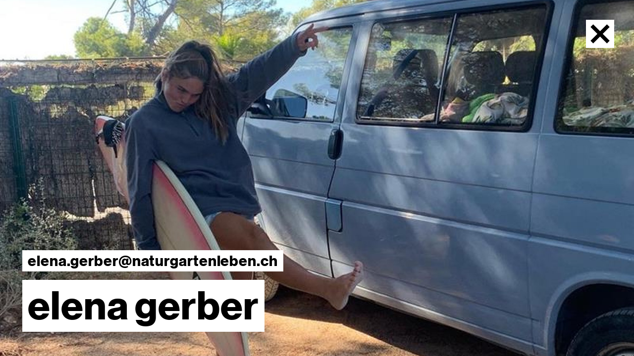

--- FILE ---
content_type: text/html; charset=utf-8
request_url: https://naturgartenleben.ch/natur/55/elena-gerber/
body_size: 7455
content:
<!DOCTYPE html><html class="live no-js" lang="de"><head><link href="http://naturgartenleben.ch/natur/55/elena-gerber/" hreflang="de" rel="alternate"/><meta charset="utf-8"/><meta content="width=device-width, initial-scale=1" name="viewport"/><!-- NV Script



         ,dPYb,                              ,dPYb,               ,dPYb,
         IP'`Yb                              IP'`Yb               IP'`Yb
         I8  8I                              I8  8I               I8  8I
         I8  8'                              I8  8bgg,            I8  8'
         I8 dP       ,ggg,,ggg,      ,gggg,  I8 dP" "8    ,gggg,  I8 dPgg,
         I8dP   88gg,8" "8P" "8,    d8"  Yb  I8d8bggP"   dP"  "Yb I8dP" "8I
         I8P    8I  I8   8I   8I   dP    dP  I8P' "Yb,  i8'       I8P    I8
        ,d8b,  ,8I ,dP   8I   Yb,,dP  ,adP' ,d8    `Yb,,d8,_    _,d8     I8,
        8P'"Y88P"' 8P'   8I   `Y88"   ""Y8d888P      Y8P""Y8888PP88P     `Y8
                                       ,d8I'
                                     ,dP'8I
                                    ,8"  8I
                                    I8   8I
                                    `8, ,8I
                                     `Y8P"

        --
        coded by bnzk.ch


        --><title>naturgartenleben – team und streifzüge</title><meta content="unsere besatzung ist ein fabelhaftes und sympathisches team. wir leben, was wir tun." name="description"/><meta content="http://naturgartenleben.ch/natur/55/elena-gerber/" property="og:url"/><meta content="naturgartenleben – team und streifzüge" property="og:title"/><meta content="unsere besatzung ist ein fabelhaftes und sympathisches team. wir leben, was wir tun." property="og:description"/><meta content="" property="og:image"/><script>document.querySelector('html').className+=' loading js';document.addEventListener('touchstart',function addtouchclass(e){document.documentElement.classList.add('is_touch');document.removeEventListener('touchstart',addtouchclass,false);},false);var cms_edit_mode=false;var user_is_staff=false;;</script><style type="text/css">/*! normalize.css v2.1.3 | MIT License | git.io/normalize */article,aside,details,figcaption,figure,footer,header,hgroup,main,nav,section,summary{display:block}audio,canvas,video{display:inline-block}audio:not([controls]){display:none;height:0}[hidden],template{display:none}html{font-family:sans-serif;-ms-text-size-adjust:100%;-webkit-text-size-adjust:100%}body{margin:0}a{background:transparent}a:focus{outline:thin dotted}a:active,a:hover{outline:0}h1{font-size:2em;margin:0.67em 0}abbr[title]{border-bottom:1px dotted}b,strong{font-weight:bold}dfn{font-style:italic}hr{-moz-box-sizing:content-box;box-sizing:content-box;height:0}mark{background:#ff0;color:#000}code,kbd,pre,samp{font-family:monospace,serif;font-size:1em}pre{white-space:pre-wrap}q{quotes:"\201C" "\201D" "\2018" "\2019"}small{font-size:80%}sub,sup{font-size:75%;line-height:0;position:relative;vertical-align:baseline}sup{top:-0.5em}sub{bottom:-0.25em}img{border:0}svg:not(:root){overflow:hidden}figure{margin:0}fieldset{border:1px solid #c0c0c0;margin:0 2px;padding:0.35em 0.625em 0.75em}legend{border:0;padding:0}button,input,select,textarea{font-family:inherit;font-size:100%;margin:0}button,input{line-height:normal}button,select{text-transform:none}button,html input[type="button"],input[type="reset"],input[type="submit"]{-webkit-appearance:button;cursor:pointer}button[disabled],html input[disabled]{cursor:default}input[type="checkbox"],input[type="radio"]{box-sizing:border-box;padding:0}input[type="search"]{-webkit-appearance:textfield;-moz-box-sizing:content-box;-webkit-box-sizing:content-box;box-sizing:content-box}input[type="search"]::-webkit-search-cancel-button,input[type="search"]::-webkit-search-decoration{-webkit-appearance:none}button::-moz-focus-inner,input::-moz-focus-inner{border:0;padding:0}textarea{overflow:auto;vertical-align:top}table{border-collapse:collapse;border-spacing:0}.slick-slider{position:relative;display:block;box-sizing:border-box;-webkit-user-select:none;-moz-user-select:none;-ms-user-select:none;user-select:none;-webkit-touch-callout:none;-khtml-user-select:none;-ms-touch-action:pan-y;touch-action:pan-y;-webkit-tap-highlight-color:transparent}.slick-list{position:relative;display:block;overflow:hidden;margin:0;padding:0}.slick-list:focus{outline:none}.slick-list.dragging{cursor:pointer;cursor:hand}.slick-slider .slick-track,.slick-slider .slick-list{-webkit-transform:translate3d(0,0,0);-moz-transform:translate3d(0,0,0);-ms-transform:translate3d(0,0,0);-o-transform:translate3d(0,0,0);transform:translate3d(0,0,0)}.slick-track{position:relative;top:0;left:0;display:block;margin-left:auto;margin-right:auto}.slick-track:before,.slick-track:after{display:table;content:""}.slick-track:after{clear:both}.slick-loading .slick-track{visibility:hidden}.slick-slide{display:none;float:left;height:100%;min-height:1px}[dir="rtl"] .slick-slide{float:right}.slick-slide img{display:block}.slick-slide.slick-loading img{display:none}.slick-slide.dragging img{pointer-events:none}.slick-initialized .slick-slide{display:block}.slick-loading .slick-slide{visibility:hidden}.slick-vertical .slick-slide{display:block;height:auto;border:1px solid transparent}.slick-arrow.slick-hidden{display:none}.cms-toolbar-item.cms-toolbar-item-buttons .cms-btn[data-rel="modal"]{display:none}div.cms .cms-structure,#cms_toolbar .cms_structure .cms_structure-dimmer{background:rgba(240,240,240,0.96)!important}.cms-modal-head .cms-modal-title-suffix{display:none}.loader{display:-webkit-box;display:-webkit-flex;display:-ms-flexbox;display:flex;z-index:9999;position:fixed;top:0;left:0;width:100vw;height:100vh;background:rgba(0,0,0,0.2);-webkit-box-align:center;-webkit-align-items:center;-ms-flex-align:center;align-items:center;-webkit-box-pack:center;-webkit-justify-content:center;-ms-flex-pack:center;justify-content:center;-webkit-transition:opacity ease-in 0.4s;-o-transition:opacity ease-in 0.4s;transition:opacity ease-in 0.4s;-webkit-transition-delay:0s;-o-transition-delay:0s;transition-delay:0s;opacity:0;pointer-events:none}.preview{position:absolute;top:0;left:0;width:100%;height:100%;-o-object-fit:cover;object-fit:cover;-webkit-filter:blur(20px);filter:blur(20px)}html.loading .loader{opacity:1;pointer-events:all;-webkit-transition-delay:0.5s;-o-transition-delay:0.5s;transition-delay:0.5s}.loader span{display:inline-block;width:60px;height:17px;background-color:white;margin:0px 2px}.loader span:nth-child(1){-webkit-animation:bounce 1s ease-in-out infinite;animation:bounce 1s ease-in-out infinite}.loader span:nth-child(2){-webkit-animation:bounce 1s ease-in-out 0.33s infinite;animation:bounce 1s ease-in-out 0.33s infinite}.loader span:nth-child(3){-webkit-animation:bounce 1s ease-in-out 0.66s infinite;animation:bounce 1s ease-in-out 0.66s infinite}@-webkit-keyframes bounce{0%,75%,100%{-webkit-transform:translateY(0);transform:translateY(0)}25%{-webkit-transform:translateY(-20px);transform:translateY(-20px)}}@keyframes bounce{0%,75%,100%{-webkit-transform:translateY(0);transform:translateY(0)}25%{-webkit-transform:translateY(-20px);transform:translateY(-20px)}}body{font-family:NHaasGroteskDSW01-65Md;font-size:13.5px;letter-spacing:0.03em}@media (min-width:480px){body{font-size:16.305px}}@media (min-width:680px){body{font-size:19.275px}}@media (min-width:860px){body{font-size:22.575px}}@media (min-width:980px){body{font-size:27.03px}}@media (min-width:1180px){body{font-size:30px}}strong,b,h1,h2,h3{font-family:NHaasGroteskDSW01-75Bd;font-weight:normal}a{color:#000000;text-decoration:none}p{margin-top:0;font-size:13.5px;line-height:1.15em}@media (min-width:480px){p{font-size:16.305px}}@media (min-width:680px){p{font-size:19.275px}}@media (min-width:860px){p{font-size:22.575px}}@media (min-width:980px){p{font-size:27.03px}}@media (min-width:1180px){p{font-size:30px}}h1,h2{margin-top:0;margin-bottom:0.4em}.cms-toolbar-item.cms-toolbar-item-buttons .cms-btn[data-rel="modal"]{display:none}#cms_toolbar .cms_structure .cms_structure-dimmer,div.cms .cms-structure{background:rgba(250,250,250,0.97)!important}html{overflow-y:scroll}body{background:white}svg{fill:white;height:auto}#error{height:100vh;display:-webkit-box;display:-webkit-flex;display:-ms-flexbox;display:flex;-webkit-box-align:center;-webkit-align-items:center;-ms-flex-align:center;align-items:center}#error p{width:100%;text-align:center}#error svg{display:inline;fill:black;max-width:30vw}.close{position:absolute;right:10px;top:10px;z-index:20;-webkit-transition:margin-top 0.22s;-o-transition:margin-top 0.22s;transition:margin-top 0.22s}@media (min-width:480px){.close{right:15px;top:15px}}@media (min-width:680px){.close{right:25px;top:25px}}@media (min-width:860px){.close{right:40px;top:40px}}@media (min-width:980px){.close{right:40px;top:40px}}.close:hover{margin-top:-7px}.close svg,.close img{fill:black;width:40px;height:auto}@media (min-width:680px){.close svg,.close img{width:60px}}@media (min-width:980px){.close svg,.close img{width:80px}}.nav-main{position:fixed;z-index:30;left:10px;top:10px}@media (min-width:480px){.nav-main{left:15px;top:15px}}@media (min-width:680px){.nav-main{left:25px;top:25px}}@media (min-width:860px){.nav-main{left:40px;top:40px}}@media (min-width:980px){.nav-main{left:40px;top:40px}}.nav-main ul,.nav-main li{list-style-type:none;margin:0;padding:0}.nav-main ul{margin:0}.nav-main li{position:relative;background-color:white;-webkit-box-shadow:0 2px 5px 2px rgba(100,100,100,0.1);box-shadow:0 2px 5px 2px rgba(100,100,100,0.1);font-family:NHaasGroteskDSW01-75Bd;font-size:21.5px;display:inline-block;margin:0 0.1em;-webkit-transition:top 0.22s;-o-transition:top 0.22s;transition:top 0.22s;top:0px}@media (min-width:480px){.nav-main li{font-size:26.345px}}@media (min-width:680px){.nav-main li{font-size:31.475px}}@media (min-width:860px){.nav-main li{font-size:37.175px}}@media (min-width:980px){.nav-main li{font-size:44.87px}}@media (min-width:1180px){.nav-main li{font-size:50px}}.nav-main li.selected{-webkit-transition:top 0s;-o-transition:top 0s;transition:top 0s}.nav-main li.selected:hover{top:0}.nav-main li:hover{top:-7px}.nav-main li:first-child{margin-left:0}.nav-main li a{display:inline-block;padding:0.05em 0.35em 0.1em;color:#000000;text-decoration:none}.footer{background-image:url(/static/naturgartenleben/img/footer-bg.svg?bc665ff3194a);background-repeat:repeat-x;background-position:center bottom;padding-top:40px;padding-bottom:70px;background-size:auto 37px}@media (min-width:680px){.footer{padding-bottom:105px;background-size:auto 65px}}.footer__nav ul{list-style-type:none;margin:0;padding:0}@media (min-width:680px){.footer__nav>ul{display:-webkit-box;display:-webkit-flex;display:-ms-flexbox;display:flex}}.footer__nav>ul li{overflow:hidden;-o-text-overflow:ellipsis;text-overflow:ellipsis;white-space:nowrap}.footer__nav>ul>li{padding-left:10px;padding-right:10px;padding-right:10px!important;padding-bottom:1.5em}@media (min-width:480px){.footer__nav>ul>li{padding-left:15px;padding-right:15px}}@media (min-width:680px){.footer__nav>ul>li{padding-left:25px;padding-right:25px}}@media (min-width:860px){.footer__nav>ul>li{padding-left:40px;padding-right:40px}}@media (min-width:980px){.footer__nav>ul>li{padding-left:40px;padding-right:40px}}@media (min-width:680px){.footer__nav>ul>li{-webkit-box-flex:1;-webkit-flex-grow:1;-ms-flex-positive:1;flex-grow:1;-webkit-flex-basis:1px;-ms-flex-preferred-size:1px;flex-basis:1px;-webkit-flex:1;-ms-flex:1;flex:1}}.footer__nav>ul>li>a{font-size:21.5px;font-family:NHaasGroteskDSW01-75Bd}@media (min-width:480px){.footer__nav>ul>li>a{font-size:26.345px}}@media (min-width:680px){.footer__nav>ul>li>a{font-size:31.475px}}@media (min-width:860px){.footer__nav>ul>li>a{font-size:37.175px}}@media (min-width:980px){.footer__nav>ul>li>a{font-size:44.87px}}@media (min-width:1180px){.footer__nav>ul>li>a{font-size:50px}}.footer__nav>ul>li a{color:#000000}.footer__nav>ul>li a:hover{text-decoration:underline}.footer__nav>ul>li li a{font-family:NHaasGroteskDSW01-65Md;font-size:13.5px}@media (min-width:480px){.footer__nav>ul>li li a{font-size:16.305px}}@media (min-width:680px){.footer__nav>ul>li li a{font-size:19.275px}}@media (min-width:860px){.footer__nav>ul>li li a{font-size:22.575px}}@media (min-width:980px){.footer__nav>ul>li li a{font-size:27.03px}}@media (min-width:1180px){.footer__nav>ul>li li a{font-size:30px}}.footer__social-address{display:-webkit-box;display:-webkit-flex;display:-ms-flexbox;display:flex;-webkit-flex-wrap:wrap;-ms-flex-wrap:wrap;flex-wrap:wrap}.footer__social-address p{width:100%;padding-left:10px;padding-right:10px;padding-right:10px!important;-webkit-box-sizing:border-box;box-sizing:border-box;overflow:hidden;-o-text-overflow:ellipsis;text-overflow:ellipsis;font-size:13.5px}@media (min-width:480px){.footer__social-address p{padding-left:15px;padding-right:15px}}@media (min-width:680px){.footer__social-address p{padding-left:25px;padding-right:25px}}@media (min-width:860px){.footer__social-address p{padding-left:40px;padding-right:40px}}@media (min-width:980px){.footer__social-address p{padding-left:40px;padding-right:40px}}@media (min-width:480px){.footer__social-address p{font-size:16.305px}}@media (min-width:680px){.footer__social-address p{font-size:19.275px}}@media (min-width:860px){.footer__social-address p{font-size:22.575px}}@media (min-width:980px){.footer__social-address p{font-size:27.03px}}@media (min-width:1180px){.footer__social-address p{font-size:30px}}@media (min-width:680px){.footer__social-address p{width:33.33333%;-webkit-flex-basis:33.33333%;-ms-flex-preferred-size:33.33333%;flex-basis:33.33333%;-webkit-box-flex:1;-webkit-flex-grow:1;-ms-flex-positive:1;flex-grow:1}}.footer__social,.footer__address{width:20%}.footer__social p,.footer__address p{margin-top:0}.footer__social-address a:hover,.footer__social a:hover{text-decoration:underline}.footer__social-address .icon,.footer__social .icon{display:-webkit-box;display:-webkit-flex;display:-ms-flexbox;display:flex;text-decoration:none;font-family:NHaasGroteskDSW01-65Md;color:#000000}.footer__social-address .icon span,.footer__social .icon span{padding-right:10px}.footer__social-address svg,.footer__social svg{width:25px;height:auto;fill:#000000;position:relative;top:0.15em}@media (min-width:980px){.footer__social-address svg,.footer__social svg{width:33px}}.content-wrap{position:relative;z-index:1}.content-wrap-old{z-index:0;position:fixed;top:0;left:0;width:100%}.text-images:first-child .text-images__images{height:100vh}@media (min-width:1180px){.text-images:first-child .text-images__text{max-width:1400px}}.text-images:first-child .text-images__text p{font-size:21.5px;font-family:NHaasGroteskDSW01-75Bd}@media (min-width:480px){.text-images:first-child .text-images__text p{font-size:26.345px}}@media (min-width:680px){.text-images:first-child .text-images__text p{font-size:31.475px}}@media (min-width:860px){.text-images:first-child .text-images__text p{font-size:37.175px}}@media (min-width:980px){.text-images:first-child .text-images__text p{font-size:44.87px}}@media (min-width:1180px){.text-images:first-child .text-images__text p{font-size:50px}}.text-images__images{height:80vh;overflow:hidden;position:relative}.text-images__images h1{font-size:32px;right:10px;bottom:10px;margin-right:12px;margin-bottom:-0.1em;text-align:right;position:absolute}@media (min-width:480px){.text-images__images h1{font-size:40.16px}}@media (min-width:680px){.text-images__images h1{font-size:48.8px}}@media (min-width:860px){.text-images__images h1{font-size:58.4px}}@media (min-width:980px){.text-images__images h1{font-size:71.36px}}@media (min-width:1180px){.text-images__images h1{font-size:80px}}@media (min-width:480px){.text-images__images h1{right:15px;bottom:15px}}@media (min-width:680px){.text-images__images h1{right:25px;bottom:25px}}@media (min-width:860px){.text-images__images h1{right:40px;bottom:40px}}@media (min-width:980px){.text-images__images h1{right:40px;bottom:40px}}@media (min-width:680px){.text-images__images h1{margin-right:16px}}.text-images__images h1>span{text-align:right;background-color:white;-webkit-box-shadow:0 0 0 3px white,8px 0 0 3px white,-8px 0 0 3px white;box-shadow:0 0 0 3px white,8px 0 0 3px white,-8px 0 0 3px white;-webkit-box-decoration-break:clone;box-decoration-break:clone;line-height:1.6em}.text-images__images h1 .text-images__image-index{white-space:nowrap}.text-images__images h1 .text-images__image-index>span{font-family:NHaasGroteskDSW01-65Md;font-size:15.984px;line-height:0}@media (min-width:480px){.text-images__images h1 .text-images__image-index>span{font-size:19.38672px}}@media (min-width:680px){.text-images__images h1 .text-images__image-index>span{font-size:22.9896px}}@media (min-width:860px){.text-images__images h1 .text-images__image-index>span{font-size:26.9928px}}@media (min-width:980px){.text-images__images h1 .text-images__image-index>span{font-size:32.39712px}}@media (min-width:1180px){.text-images__images h1 .text-images__image-index>span{font-size:36px}}.text-images__images h1 .text-images__image-index>span:first-child{margin-left:10px}.text-images__carousel.slick-initialized{cursor:pointer}.content-main_fullsize .text-images .text-images__images,.content-main_fullsize .text-images .text-images__images:first-child{height:80vh}.content-main_fullsize .text-images .text-images__text{min-height:20vh;-webkit-box-sizing:border-box;box-sizing:border-box}.content-main_fullsize .text-images .text-images__text p{font-size:15.984px}@media (min-width:480px){.content-main_fullsize .text-images .text-images__text p{font-size:19.38672px}}@media (min-width:680px){.content-main_fullsize .text-images .text-images__text p{font-size:22.9896px}}@media (min-width:860px){.content-main_fullsize .text-images .text-images__text p{font-size:26.9928px}}@media (min-width:980px){.content-main_fullsize .text-images .text-images__text p{font-size:32.39712px}}@media (min-width:1180px){.content-main_fullsize .text-images .text-images__text p{font-size:36px}}.text-images__carousel{position:relative;height:100%;width:100%}.text-images__carousel *{height:100%;width:100%}.text-images__carousel.cursor_right{cursor:url(/static/naturgartenleben/img/arrow-right.svg?68c54e3c3f29),e-resize}.text-images__carousel.cursor_left{cursor:url(/static/naturgartenleben/img/arrow-left.svg?68c54e3c3f29),w-resize}.text-images__image{height:100%;width:100%}.text-images__image figure,.text-images__image img{height:100%;width:100%}.text-images__image img{-o-object-fit:cover;object-fit:cover}.text-images__text{font-size:13.5px;padding-bottom:1em}@media (min-width:480px){.text-images__text{font-size:16.305px}}@media (min-width:680px){.text-images__text{font-size:19.275px}}@media (min-width:860px){.text-images__text{font-size:22.575px}}@media (min-width:980px){.text-images__text{font-size:27.03px}}@media (min-width:1180px){.text-images__text{font-size:30px}}@media (min-width:1180px){.text-images__text{max-width:66.66667%}}.text-images__text p,.text-images__text h1{margin:0;padding-left:10px;padding-right:10px;font-weight:NHaasGroteskDSW01-75Bd}@media (min-width:480px){.text-images__text p,.text-images__text h1{padding-left:15px;padding-right:15px}}@media (min-width:680px){.text-images__text p,.text-images__text h1{padding-left:25px;padding-right:25px}}@media (min-width:860px){.text-images__text p,.text-images__text h1{padding-left:40px;padding-right:40px}}@media (min-width:980px){.text-images__text p,.text-images__text h1{padding-left:40px;padding-right:40px}}.text-images__text p{padding-bottom:10px;font-size:15.984px}.text-images__text p:first-of-type{padding-top:10px}@media (min-width:480px){.text-images__text p{padding-bottom:15px}.text-images__text p:first-of-type{padding-top:15px}}@media (min-width:680px){.text-images__text p{padding-bottom:25px}.text-images__text p:first-of-type{padding-top:25px}}@media (min-width:860px){.text-images__text p{padding-bottom:40px}.text-images__text p:first-of-type{padding-top:40px}}@media (min-width:980px){.text-images__text p{padding-bottom:40px}.text-images__text p:first-of-type{padding-top:40px}}@media (min-width:480px){.text-images__text p{font-size:19.38672px}}@media (min-width:680px){.text-images__text p{font-size:22.9896px}}@media (min-width:860px){.text-images__text p{font-size:26.9928px}}@media (min-width:980px){.text-images__text p{font-size:32.39712px}}@media (min-width:1180px){.text-images__text p{font-size:36px}}.text-images__text a{position:relative;text-decoration:underline}.list-container h2{padding-left:10px;padding-right:10px;font-size:32px}@media (min-width:480px){.list-container h2{padding-left:15px;padding-right:15px}}@media (min-width:680px){.list-container h2{padding-left:25px;padding-right:25px}}@media (min-width:860px){.list-container h2{padding-left:40px;padding-right:40px}}@media (min-width:980px){.list-container h2{padding-left:40px;padding-right:40px}}@media (min-width:480px){.list-container h2{font-size:40.16px}}@media (min-width:680px){.list-container h2{font-size:48.8px}}@media (min-width:860px){.list-container h2{font-size:58.4px}}@media (min-width:980px){.list-container h2{font-size:71.36px}}@media (min-width:1180px){.list-container h2{font-size:80px}}.jardin-list,.team-list{display:-webkit-box;display:-webkit-flex;display:-ms-flexbox;display:flex;-webkit-flex-wrap:wrap;-ms-flex-wrap:wrap;flex-wrap:wrap;-webkit-box-pack:start;-webkit-justify-content:flex-start;-ms-flex-pack:start;justify-content:flex-start;padding-bottom:2em}.jardin-list a,.team-list a{position:relative;line-height:0;width:50%}@media (min-width:680px){.jardin-list a,.team-list a{width:50%}}@media (min-width:980px){.jardin-list a,.team-list a{width:33.33333%}}@media (min-width:1180px){.jardin-list a,.team-list a{width:33.33333%}}.jardin-list a>span,.team-list a>span{font-family:NHaasGroteskDSW01-75Bd;line-height:1.15em;display:none;position:absolute;text-align:right;margin-left:20px;margin-right:8px;margin-bottom:-0.1em;right:10px;bottom:10px;color:#000000}@media (min-width:680px){.jardin-list a>span,.team-list a>span{margin-right:16px}}@media (min-width:480px){.jardin-list a>span,.team-list a>span{right:15px;bottom:15px}}@media (min-width:680px){.jardin-list a>span,.team-list a>span{right:25px;bottom:25px}}@media (min-width:860px){.jardin-list a>span,.team-list a>span{right:40px;bottom:40px}}@media (min-width:980px){.jardin-list a>span,.team-list a>span{right:40px;bottom:40px}}.jardin-list a>span>span,.team-list a>span>span{line-height:1.8em;display:inline;background-color:white;-webkit-box-shadow:0 0 0 2px white,5px 0 0 2px white,-5px 0 0 2px white;box-shadow:0 0 0 2px white,5px 0 0 2px white,-5px 0 0 2px white;-webkit-box-decoration-break:clone;box-decoration-break:clone}.jardin-list a:hover>span,.team-list a:hover>span{display:block}.jardin-list a img,.team-list a img{display:block;width:100%}.is_touch .jardin-list a>span,.is_touch .team-list a>span{display:inline-block}.content-main_jardin .text-images:first-child h1{padding-top:0.5em;padding-bottom:0.1em;font-size:21.5px}@media (min-width:480px){.content-main_jardin .text-images:first-child h1{font-size:26.345px}}@media (min-width:680px){.content-main_jardin .text-images:first-child h1{font-size:31.475px}}@media (min-width:860px){.content-main_jardin .text-images:first-child h1{font-size:37.175px}}@media (min-width:980px){.content-main_jardin .text-images:first-child h1{font-size:44.87px}}@media (min-width:1180px){.content-main_jardin .text-images:first-child h1{font-size:50px}}.content-main_jardin .text-images:first-child h1 span.text-images__image-index{display:inline-block;margin-left:10px;font-size:13.5px}@media (min-width:480px){.content-main_jardin .text-images:first-child h1 span.text-images__image-index{font-size:16.305px}}@media (min-width:680px){.content-main_jardin .text-images:first-child h1 span.text-images__image-index{font-size:19.275px}}@media (min-width:860px){.content-main_jardin .text-images:first-child h1 span.text-images__image-index{font-size:22.575px}}@media (min-width:980px){.content-main_jardin .text-images:first-child h1 span.text-images__image-index{font-size:27.03px}}@media (min-width:1180px){.content-main_jardin .text-images:first-child h1 span.text-images__image-index{font-size:30px}}.content-main_jardin .text-images:first-child p{padding-top:0;padding-bottom:0;font-size:13.5px;font-family:NHaasGroteskDSW01-65Md}@media (min-width:480px){.content-main_jardin .text-images:first-child p{font-size:16.305px}}@media (min-width:680px){.content-main_jardin .text-images:first-child p{font-size:19.275px}}@media (min-width:860px){.content-main_jardin .text-images:first-child p{font-size:22.575px}}@media (min-width:980px){.content-main_jardin .text-images:first-child p{font-size:27.03px}}@media (min-width:1180px){.content-main_jardin .text-images:first-child p{font-size:30px}}.blog-item{padding-bottom:0.7em}.blog-item figure,.blog-item img,.blog-item .blog-item__image{position:relative;width:100%}.blog-item img{height:auto}@media (min-width:680px){.blog-item{padding-bottom:2em;display:-webkit-box;display:-webkit-flex;display:-ms-flexbox;display:flex}.blog-item:nth-child(even){-webkit-box-orient:horizontal;-webkit-box-direction:reverse;-webkit-flex-direction:row-reverse;-ms-flex-direction:row-reverse;flex-direction:row-reverse}}.blog-item__text{display:block;padding-bottom:10px;padding-left:10px;padding-right:10px}.blog-item__text:first-of-type{padding-top:10px}@media (min-width:480px){.blog-item__text{padding-bottom:15px}.blog-item__text:first-of-type{padding-top:15px}}@media (min-width:680px){.blog-item__text{padding-bottom:25px}.blog-item__text:first-of-type{padding-top:25px}}@media (min-width:860px){.blog-item__text{padding-bottom:40px}.blog-item__text:first-of-type{padding-top:40px}}@media (min-width:980px){.blog-item__text{padding-bottom:40px}.blog-item__text:first-of-type{padding-top:40px}}@media (min-width:680px){.blog-item__text:first-of-type{padding-top:0}}@media (min-width:480px){.blog-item__text{padding-left:15px;padding-right:15px}}@media (min-width:680px){.blog-item__text{padding-left:25px;padding-right:25px}}@media (min-width:860px){.blog-item__text{padding-left:40px;padding-right:40px}}@media (min-width:980px){.blog-item__text{padding-left:40px;padding-right:40px}}.blog-item__text h2{font-family:NHaasGroteskDSW01-75Bd;font-size:21.5px;line-height:1em;padding:0}@media (min-width:480px){.blog-item__text h2{font-size:26.345px}}@media (min-width:680px){.blog-item__text h2{font-size:31.475px}}@media (min-width:860px){.blog-item__text h2{font-size:37.175px}}@media (min-width:980px){.blog-item__text h2{font-size:44.87px}}@media (min-width:1180px){.blog-item__text h2{font-size:50px}}.blog-item__text h2 a{text-decoration:none;cursor:default}.blog-item__text a{position:relative;text-decoration:underline}@media (min-width:680px){.blog-item .blog-item__image{width:50%}.blog-item__text{width:50%;padding-top:0;padding-bottom:0;-webkit-box-sizing:border-box;box-sizing:border-box;position:relative;top:-0.2em}.blog-item__text h2{margin-top:0}}@media (min-width:860px){.blog-item .blog-item__image{width:55%}.blog-item__text{width:45%}}@media (min-width:1180px){.blog-item .blog-item__image{width:60%}.blog-item__text{width:40%}}.blog-item__date{position:absolute;right:10px;top:10px;background-color:white;display:inline-block;padding:5px 8px;font-family:NHaasGroteskDSW01-75Bd;font-size:15.984px}@media (min-width:480px){.blog-item__date{right:15px;top:15px}}@media (min-width:680px){.blog-item__date{right:25px;top:25px}}@media (min-width:860px){.blog-item__date{right:40px;top:40px}}@media (min-width:980px){.blog-item__date{right:40px;top:40px}}@media (min-width:480px){.blog-item__date{font-size:19.38672px}}@media (min-width:680px){.blog-item__date{font-size:22.9896px}}@media (min-width:860px){.blog-item__date{font-size:26.9928px}}@media (min-width:980px){.blog-item__date{font-size:32.39712px}}@media (min-width:1180px){.blog-item__date{font-size:36px}}.content-main_blog-detail{padding-top:5em}.person{position:relative;height:100vh}.person figure{position:relative;width:100%;height:100%}.person img{width:100%;height:100%;-o-object-fit:cover;object-fit:cover;display:block}.person__statement{position:absolute;margin-left:15px;left:10px;top:10px;max-width:65%;width:100%}@media (min-width:480px){.person__statement{left:15px;top:15px}}@media (min-width:680px){.person__statement{left:25px;top:25px}}@media (min-width:860px){.person__statement{left:40px;top:40px}}@media (min-width:980px){.person__statement{left:40px;top:40px}}@media (min-width:680px){.person__statement{max-width:75%}}@media (min-width:980px){.person__statement{max-width:800px}}.person__statement span{font-family:NHaasGroteskDSW01-65Md;font-size:21.5px;line-height:2em;background-color:white;-webkit-box-shadow:0 0 0 6px white,10px 0 0 6px white,-10px 0 0 6px white;box-shadow:0 0 0 6px white,10px 0 0 6px white,-10px 0 0 6px white;-webkit-box-decoration-break:clone;box-decoration-break:clone}@media (min-width:480px){.person__statement span{font-size:26.345px}}@media (min-width:680px){.person__statement span{font-size:31.475px}}@media (min-width:860px){.person__statement span{font-size:37.175px}}@media (min-width:980px){.person__statement span{font-size:44.87px}}@media (min-width:1180px){.person__statement span{font-size:50px}}@media (min-width:680px){.person__statement span{line-height:1.7em}}.person__footer{position:absolute;left:10px;bottom:10px;margin-left:12px;margin-bottom:-0.1em}@media (min-width:480px){.person__footer{left:15px;bottom:15px}}@media (min-width:680px){.person__footer{left:25px;bottom:25px}}@media (min-width:860px){.person__footer{left:40px;bottom:40px}}@media (min-width:980px){.person__footer{left:40px;bottom:40px}}@media (min-width:680px){.person__footer{margin-left:16px}}.person__footer p{margin-bottom:0.2em}@media (min-width:680px){.person__footer p{margin-bottom:0em}}.person__footer a{font-family:NHaasGroteskDSW01-75Bd;font-size:13.5px;background-color:white;display:inline;-webkit-box-shadow:0 0 0 3px white,8px 0 0 3px white,-8px 0 0 3px white;box-shadow:0 0 0 3px white,8px 0 0 3px white,-8px 0 0 3px white;-webkit-box-decoration-break:clone;box-decoration-break:clone;line-height:1.8em}@media (min-width:480px){.person__footer a{font-size:16.305px}}@media (min-width:680px){.person__footer a{font-size:19.275px}}@media (min-width:860px){.person__footer a{font-size:22.575px}}@media (min-width:980px){.person__footer a{font-size:27.03px}}@media (min-width:1180px){.person__footer a{font-size:30px}}p.person__name{display:inline;font-family:NHaasGroteskDSW01-75Bd;font-size:32px;background-color:white;-webkit-box-shadow:0 0 0 3px white,8px 0 0 3px white,-8px 0 0 3px white;box-shadow:0 0 0 3px white,8px 0 0 3px white,-8px 0 0 3px white;-webkit-box-decoration-break:clone;box-decoration-break:clone;line-height:1.6em}@media (min-width:480px){p.person__name{font-size:40.16px}}@media (min-width:680px){p.person__name{font-size:48.8px}}@media (min-width:860px){p.person__name{font-size:58.4px}}@media (min-width:980px){p.person__name{font-size:71.36px}}@media (min-width:1180px){p.person__name{font-size:80px}}.content-main_home__plugins .text-images:first-child{height:100%}.content-main_home__plugins .text-images:first-child .text-images__inner{height:100%}.content-main_home__plugins .text-images:first-child .text-images__images{height:100%}@media (min-width:680px){.content-main_home__plugins .text-images:first-child .text-images__images{height:100vh}}.content-main_home__plugins .text-images:first-child.text-images_nomask .text-images__inner,.content-main_home__plugins .text-images:first-child.text-images_nomask .text-images__images{height:100vh;position:relative}.content-main_home__plugins{position:absolute;height:100%;width:100%;top:0;left:0}@media (min-width:680px){.content-main_home__plugins{position:relative}}.content-main_home__white{display:-webkit-box;display:-webkit-flex;display:-ms-flexbox;display:flex;z-index:50;width:100%;position:relative}@media (min-width:680px){.content-main_home__white{position:absolute;height:100vh;top:0;left:0}}.content-main_home__fill{-webkit-box-flex:1;-webkit-flex-grow:1;-ms-flex-positive:1;flex-grow:1;background-color:white;min-width:40px}@media (min-width:680px){.content-main_home__fill{height:100vh}}@media (min-width:480px){.content-main_home__fill{min-width:60px}}@media (min-width:680px){.content-main_home__fill{min-width:80px}}.content-main_home__fill-hor{-webkit-box-flex:10000000;-webkit-flex-grow:10000000;-ms-flex-positive:10000000;flex-grow:10000000;background-color:white}.content-main_home__address{padding:27px 0 10px;display:-webkit-box;display:-webkit-flex;display:-ms-flexbox;display:flex;-webkit-box-align:end;-webkit-align-items:flex-end;-ms-flex-align:end;align-items:flex-end}.content-main_home__address p{font-size:13.5px}@media (min-width:480px){.content-main_home__address p{font-size:16.305px}}@media (min-width:680px){.content-main_home__address p{font-size:19.275px}}@media (min-width:860px){.content-main_home__address p{font-size:22.575px}}@media (min-width:980px){.content-main_home__address p{font-size:27.03px}}@media (min-width:1180px){.content-main_home__address p{font-size:30px}}.content-main_home__centered{width:95%;max-width:1300px;display:-webkit-box;display:-webkit-flex;display:-ms-flexbox;display:flex;-webkit-box-align:stretch;-webkit-align-items:stretch;-ms-flex-align:stretch;align-items:stretch;-webkit-box-orient:vertical;-webkit-box-direction:normal;-webkit-flex-direction:column;-ms-flex-direction:column;flex-direction:column}.content-main_home__centered{width:100%}.content-main_home__mask{-webkit-box-flex:1;-webkit-flex-grow:1;-ms-flex-positive:1;flex-grow:1;width:100%;position:relative;line-height:0}.content-main_home__mask h1{background-color:white;padding-top:33px;padding-bottom:21px;line-height:1.15em;margin-bottom:0}@media (min-width:680px){.content-main_home__mask h1{line-height:0;padding:0;position:absolute;top:-1em;left:0;z-index:21}}.content-main_home__mask>span{position:relative}.content-main_home__mask>span::before{content:"";position:absolute;top:0;left:0;right:0;bottom:0;border:1px solid white}.content-main_home__mask .wide{display:none}@media (min-width:680px){.content-main_home__mask .wide{display:block}}.content-main_home__mask .narrow{display:block}@media (min-width:680px){.content-main_home__mask .narrow{display:none}}.content-main_home__mask svg{display:block;cursor:pointer;width:100%;height:100%;-webkit-transform:scale(1);-ms-transform:scale(1);transform:scale(1)}.content-main_home .text-images__images h1{display:none}.content-main_home .text-images:first-child .text-images__text{position:absolute;right:10px;bottom:10px;margin-bottom:-7px;margin-right:11px;max-width:800px;padding:0}@media (min-width:480px){.content-main_home .text-images:first-child .text-images__text{right:15px;bottom:15px}}@media (min-width:680px){.content-main_home .text-images:first-child .text-images__text{right:25px;bottom:25px}}@media (min-width:860px){.content-main_home .text-images:first-child .text-images__text{right:40px;bottom:40px}}@media (min-width:980px){.content-main_home .text-images:first-child .text-images__text{right:40px;bottom:40px}}@media (min-width:860px){.content-main_home .text-images:first-child .text-images__text{margin-bottom:-14px}}.content-main_home .text-images:first-child .text-images__text div{text-align:right}.content-main_home .text-images:first-child .text-images__text a:hover{text-decoration:underline}.content-main_home .text-images:first-child .text-images__text p{margin:0;padding:0;font-size:32px;font-family:NHaasGroteskDSW01-75Bd;display:inline;line-height:1.6em;background-color:white;-webkit-box-shadow:0 0 0 3px white,8px 0 0 3px white,-8px 0 0 3px white;box-shadow:0 0 0 3px white,8px 0 0 3px white,-8px 0 0 3px white;-webkit-box-decoration-break:clone;box-decoration-break:clone}@media (min-width:480px){.content-main_home .text-images:first-child .text-images__text p{font-size:40.16px}}@media (min-width:680px){.content-main_home .text-images:first-child .text-images__text p{font-size:48.8px}}@media (min-width:860px){.content-main_home .text-images:first-child .text-images__text p{font-size:58.4px}}@media (min-width:980px){.content-main_home .text-images:first-child .text-images__text p{font-size:71.36px}}@media (min-width:1180px){.content-main_home .text-images:first-child .text-images__text p{font-size:80px}}@import url("https://fast.fonts.net/lt/1.css?apiType=css&c=dd77050b-6eca-45e2-b555-5f4114850246&fontids=825424,825430");@font-face{font-family:"NHaasGroteskDSW01-65Md";src:url("/static/naturgartenleben/fonts/825424/83d6b8f7-bd47-4e8d-a359-27b74d3100f6.eot?&bc665ff3194a#iefix");src:url("/static/naturgartenleben/fonts/825424/83d6b8f7-bd47-4e8d-a359-27b74d3100f6.eot?&bc665ff3194a#iefix") format("eot"),url("/static/naturgartenleben/fonts/825424/75e1af8f-1a4c-475a-8b53-f27e52822b6b.woff2?bc665ff3194a") format("woff2"),url("/static/naturgartenleben/fonts/825424/2ba6fbd5-9c17-4733-af15-f49fbecc5c15.woff?bc665ff3194a") format("woff"),url("/static/naturgartenleben/fonts/825424/7dcf6c37-4fb4-4211-9808-6a39bfa89e0d.ttf?bc665ff3194a") format("truetype")}@font-face{font-family:"NHaasGroteskDSW01-75Bd";src:url("/static/naturgartenleben/fonts/825430/ed82538c-6090-4c05-ac72-c636496df8de.eot?&bc665ff3194a#iefix");src:url("/static/naturgartenleben/fonts/825430/ed82538c-6090-4c05-ac72-c636496df8de.eot?&bc665ff3194a#iefix") format("eot"),url("/static/naturgartenleben/fonts/825430/c24b7456-b9fe-40ab-94af-ba8d3025fada.woff2?bc665ff3194a") format("woff2"),url("/static/naturgartenleben/fonts/825430/da47ecd2-feea-403e-b247-9f8f5bb5157b.woff?bc665ff3194a") format("woff"),url("/static/naturgartenleben/fonts/825430/0deba34f-9242-462b-a359-74e95714f821.ttf?bc665ff3194a") format("truetype")}.cms-btn-publish-active{display:none}</style><script data-domain="naturgartenleben.ch" defer="" src="https://plausible.io/js/script.js"></script></head><body class=""><div id="container"><div class="content-wrap"><div class="content-main"><section class="person"><img alt="" class="preview" height="100" src="/media/thumbs/files/a8/6de119db-bc86-4e54-b3b0-c660c829bf0e.jpg__100x100_q85_subsampling-2_upscale-1.jpg" style="object-position: center center" width="100"/><figure><img alt="elena gerber" src="/media/thumbs/files/a8/6de119db-bc86-4e54-b3b0-c660c829bf0e.jpg__1000x1000_q85_subsampling-2_upscale-1.jpg" srcset="/media/thumbs/files/a8/6de119db-bc86-4e54-b3b0-c660c829bf0e.jpg__700x700_q85_subsampling-2_upscale-1.jpg 500w, /media/thumbs/files/a8/6de119db-bc86-4e54-b3b0-c660c829bf0e.jpg__1000x1000_q85_subsampling-2_upscale-1.jpg 700w, /media/thumbs/files/a8/6de119db-bc86-4e54-b3b0-c660c829bf0e.jpg__2000x2000_q85_subsampling-2_upscale-1.jpg 1600w, /media/thumbs/files/a8/6de119db-bc86-4e54-b3b0-c660c829bf0e.jpg__4000x4000_q85_subsampling-2_upscale-1.jpg 2800w" style="object-position: center center"/></figure><div class="person__footer"><p class="person__email"><span id="__dvaju__101375660590125396"></span><script> var _tyjsdf = ["101","108","101","110","97","46","103","101","114","98","101","114","64","110","97","116","117","114","103","97","114","116","101","110","108","101","98","101","110","46","99","104"], _qplmks = ["101","108","101","110","97","46","103","101","114","98","101","114","64","110","97","116","117","114","103","97","114","116","101","110","108","101","98","101","110","46","99","104"]; var content = ('<a class="" href="&#x6d;&#97;&#105;&#x6c;&#000116;&#111;&#x3a;'); for(_i=0;_i<_tyjsdf.length;_i++){ content += ('&#'+_tyjsdf[_i]+';');} content += ('">'); for(_i=0;_i<_qplmks.length;_i++){ content += ('&#'+_qplmks[_i]+';');} content += ('</a>'); document.getElementById('__dvaju__101375660590125396').innerHTML = content; </script></p><p class="person__name">elena gerber</p></div><a class="close internal-link" href="/natur/"><img alt="close" src="/static/naturgartenleben/svg/ngl_close_black.svg"/></a></section></div></div><div class="content-wrap-old"></div><div class="loader"><div><span></span><span></span><span></span></div></div></div><script src="/static/CACHE/js/output.c9ca9c5fa8c4.js"></script><script>(function(b,o,i,l,e,r){b.GoogleAnalyticsObject=l;b[l]||(b[l]=function(){(b[l].q=b[l].q||[]).push(arguments)});b[l].l=+new Date;e=o.createElement(i);r=o.getElementsByTagName(i)[0];e.src='https://www.google-analytics.com/analytics.js';r.parentNode.insertBefore(e,r)}(window,document,'script','ga'));ga('create','UA-','auto');ga('send','pageview');;</script></body></html>

--- FILE ---
content_type: image/svg+xml
request_url: https://naturgartenleben.ch/static/naturgartenleben/svg/ngl_close_black.svg
body_size: 359
content:
<?xml version="1.0" encoding="utf-8"?>
<!-- Generator: Adobe Illustrator 16.0.5, SVG Export Plug-In . SVG Version: 6.00 Build 0)  -->
<!DOCTYPE svg PUBLIC "-//W3C//DTD SVG 1.1//EN" "http://www.w3.org/Graphics/SVG/1.1/DTD/svg11.dtd">
<svg version="1.1" id="Ebene_1" xmlns="http://www.w3.org/2000/svg" xmlns:xlink="http://www.w3.org/1999/xlink" x="0px" y="0px"
	 width="56.693px" height="56.693px" viewBox="0 0 56.693 56.693" enable-background="new 0 0 56.693 56.693" xml:space="preserve">
<rect x="0" y="0" fill="#FFFFFF" width="56.693" height="56.693"/>
<path d="M47.536,42.13l-5.402,5.404L28.349,33.75L14.563,47.534L9.159,42.13l13.786-13.782L9.159,14.563l5.404-5.404l13.786,13.784
	L42.134,9.159l5.402,5.404L33.753,28.347L47.536,42.13z"/>
</svg>
